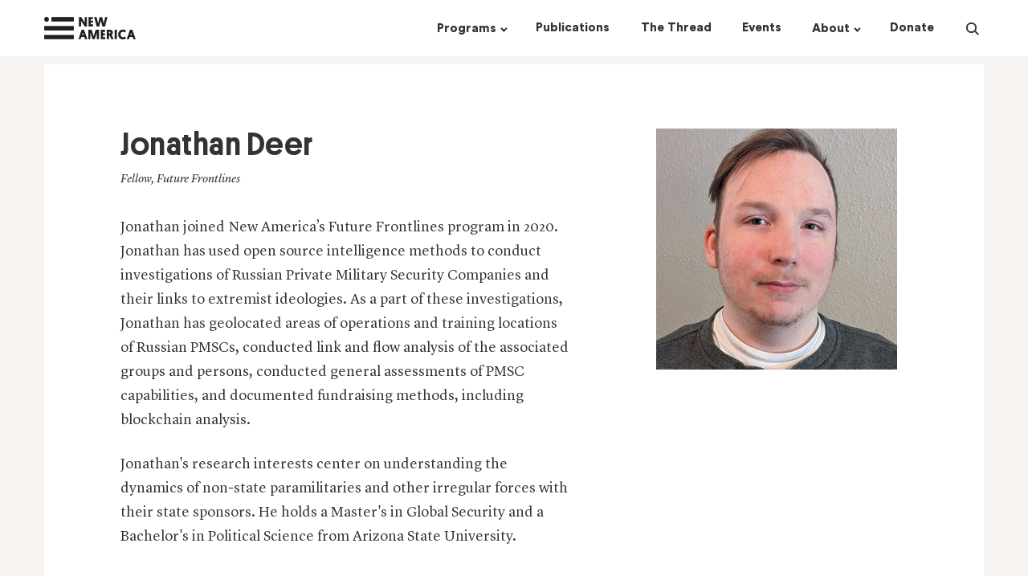

--- FILE ---
content_type: text/html; charset=utf-8
request_url: https://www.newamerica.org/our-people/jonathan-deer/
body_size: 9620
content:
     <!doctype html><!--[if lt IE 7]>      <html class="no-js lt-ie9 lt-ie8 lt-ie7"> <![endif]--><!--[if IE 7]>         <html class="no-js lt-ie9 lt-ie8"> <![endif]--><!--[if IE 8]>         <html class="no-js lt-ie9"> <![endif]--><!--[if gt IE 8]><!--><html class="no-js" lang="en"><!--<![endif]--><head><script>(function(w,d,s,l,i){w[l]=w[l]||[];w[l].push({'gtm.start':
  new Date().getTime(),event:'gtm.js'});var f=d.getElementsByTagName(s)[0],
  j=d.createElement(s),dl=l!='dataLayer'?'&l='+l:'';j.async=true;j.src=
  'https://www.googletagmanager.com/gtm.js?id='+i+dl;f.parentNode.insertBefore(j,f);
  })(window,document,'script','dataLayer','GTM-M4JVQ9Q');</script><meta charset="utf-8"/><meta http-equiv="X-UA-Compatible" content="IE=edge"/><meta name="viewport" content="width=device-width,initial-scale=1,maximum-scale=1,user-scalable=no"/><link rel="icon" type="image/png" href="https://d3fvh0lm0eshry.cloudfront.net/static/favicon.png"><link rel="shortcut icon" href="https://d3fvh0lm0eshry.cloudfront.net/static/favicon.ico" type="image/x-icon"><link rel="icon" href="https://d3fvh0lm0eshry.cloudfront.net/static/favicon.ico" type="image/x-icon"><meta property="og:site_name" content="New America"/><meta name="facebook-domain-verification" content="c4fr8x6czr25bt4ecip5z443p97jey"/><link rel="canonical" href="http://newamerica.org/our-people/jonathan-deer/"/><meta property="og:url" content="http://newamerica.org/our-people/jonathan-deer/"><meta name="twitter:url" content="http://newamerica.org/our-people/jonathan-deer/"><title>Jonathan Deer</title><meta property="og:title" content="Jonathan Deer"/><meta name="twitter:title" content="Jonathan Deer"/><meta name="description" content=""/><meta property="og:description" content=""/><meta name="twitter:description" content=""/> <meta property="og:image" content=""/><meta name="twitter:image" content=""/><meta name="twitter:card" content="summary_large_image"><meta name="twitter:site" content="@NewAmerica"> <link href="/static/css/newamericadotorg-9202d4457ed8fb3d341b.css" rel="stylesheet"><script>window.user = {};
    
    
    window.meta = {"programs": [{"id": 14, "name": "Better Life Lab", "former": false, "title": "Better Life Lab", "description": "We change narratives, highlight solutions, and shape equitable work and care policy so people, families and communities can thrive", "url": "/better-life-lab/", "logo": "", "slug": "better-life-lab", "subprograms": [{"id": 7635, "name": "The New America Care Report", "url": "/better-life-lab/care-index/", "title": "The New America Care Report", "slug": "care-index", "type": "Initiative"}, {"id": 24233, "name": "Better Life Lab Experiments", "url": "/better-life-lab/better-life-lab-experiments/", "title": "Better Life Lab Experiments", "slug": "better-life-lab-experiments", "type": "Initiative"}, {"id": 26783, "name": "Mission: Visible", "url": "/better-life-lab/mission-visible/", "title": "Mission: Visible", "slug": "mission-visible", "type": "Initiative"}, {"id": 33305, "name": "American Karoshi", "url": "/better-life-lab/american-karoshi/", "title": "American Karoshi", "slug": "american-karoshi", "type": "Initiative"}], "subscriptions": [{"title": "Better Life Lab Newsletters & Events", "checked_by_default": true, "mailing_list_segment_id": 32}, {"title": "Better Life Lab - Experiments", "checked_by_default": true, "mailing_list_segment_id": 35}], "nav_options": null}, {"id": 27231, "name": "Center on Education & Labor", "former": false, "title": "Center on Education & Labor", "description": "The Center on Education & Labor is dedicated to restoring the link between education and economic mobility by advancing policies that strengthen the key social institutions necessary to connect them.", "url": "/center-education-labor/", "logo": "", "slug": "center-education-labor", "subprograms": [{"id": 33013, "name": "Community Colleges", "url": "/center-education-labor/community-colleges/", "title": "Community Colleges", "slug": "community-colleges", "type": "Initiative"}, {"id": 33875, "name": "Future of Work and the Innovation Economy", "url": "/center-education-labor/future-of-work-the-innovation-economy/", "title": "Future of Work and the Innovation Economy", "slug": "future-of-work-the-innovation-economy", "type": "Initiative"}, {"id": 21737, "name": "Partnership to Advance Youth Apprenticeship", "url": "/center-education-labor/partnership-advance-youth-apprenticeship/", "title": "Partnership to Advance Youth Apprenticeship", "slug": "partnership-advance-youth-apprenticeship", "type": "Project"}, {"id": 34707, "name": "Student Parent Initiative", "url": "/higher-education/student-parent-initiative/", "title": "Student Parent Initiative", "slug": "student-parent-initiative", "type": "Project"}, {"id": 36287, "name": "Launch: Equitable and Accelerated Pathways for All", "url": "/center-education-labor/equitable-and-accelerated-pathways-for-all/", "title": "Launch: Equitable and Accelerated Pathways for All", "slug": "equitable-and-accelerated-pathways-for-all", "type": "Project"}], "subscriptions": [{"title": "Future of Work Bulletin", "checked_by_default": false, "mailing_list_segment_id": 16}, {"title": "PAYA Network Newsletter", "checked_by_default": false, "mailing_list_segment_id": 23}, {"title": "Ed & Labor Bulletin", "checked_by_default": false, "mailing_list_segment_id": 72}, {"title": "Education & Work Weekly Update", "checked_by_default": false, "mailing_list_segment_id": 150}], "nav_options": null}, {"id": 132, "name": "New America Fellows", "former": false, "title": "New America Fellows", "description": "New America\u2019s Fellows Program invests in thinkers\u2014journalists, scholars, filmmakers, and public policy analysts\u2014who generate big, bold ideas that have an impact and spark new conversations about the most pressing issues of our day.", "url": "/fellows/", "logo": "", "slug": "fellows", "subprograms": null, "subscriptions": [{"title": "The Fifth Draft Newsletter & Events", "checked_by_default": true, "mailing_list_segment_id": 42}, {"title": "Call for Applications", "checked_by_default": true, "mailing_list_segment_id": 40}], "nav_options": 1}, {"id": 21059, "name": "Future of Land and Housing", "former": false, "title": "Future of Land and Housing", "description": "New America\u2019s Future of Land and Housing program envisions\r\na country in which all people have an affordable, safe, and\r\nstable home.\r\n\r\nThrough our narrative change work, research and writing, convening, policy analysis, network building, piloting and collaboration with local leaders and civic innovators nationwide,\r\nwe shed light on underreported housing challenges and surface promising solutions.", "url": "/future-land-housing/", "logo": "", "slug": "future-land-housing", "subprograms": [{"id": 35780, "name": "Eviction Data Response Network", "url": "/future-land-housing/eviction-data-response-network/", "title": "Eviction Data Response Network", "slug": "eviction-data-response-network", "type": "Project"}, {"id": 31063, "name": "Foreclosure and Eviction Analysis Tool", "url": "/future-land-housing/feat/", "title": "Foreclosure and Eviction Analysis Tool", "slug": "feat", "type": "Project"}, {"id": 37070, "name": "Great Lakes Resilient Receiving Cities Network", "url": "/future-land-housing/great-lakes-resilient-receiving-cities-network/", "title": "Great Lakes Resilient Receiving Cities Network", "slug": "great-lakes-resilient-receiving-cities-network", "type": "Project"}], "subscriptions": [{"title": "Future of Land and Housing - The Rooftop", "checked_by_default": true, "mailing_list_segment_id": 162}, {"title": "Future of Land and Housing Newsletters & Events", "checked_by_default": true, "mailing_list_segment_id": 17}], "nav_options": null}, {"id": 78, "name": "Future Security", "former": false, "title": "Future Security", "description": "Future Security is a partnership between New America and Arizona State University. It reconceptualizes U.S. security policy towards a holistic engagement with current and future challenges including domestic terrorism, armed drones, climate change, pandemics, rising authoritarianism, and new and emerging technologies.", "url": "/future-security/", "logo": "", "slug": "future-security", "subprograms": [{"id": 142, "name": "ASU / New America Future Security Forum", "url": "/future-security/future-war/", "title": "ASU / New America Future Security Forum", "slug": "future-war", "type": "Initiative"}, {"id": 20147, "name": "Data Projects", "url": "/future-security/data/", "title": "Data Projects", "slug": "data", "type": "Project"}, {"id": 20148, "name": "Terrorism in America after 9/11", "url": "/in-depth/terrorism-in-america/", "title": "Terrorism in America after 9/11", "slug": "terrorism-america-after-911", "type": "Project"}, {"id": 22094, "name": "Future of Proxy Warfare", "url": "/future-security/future-proxy-warfare/", "title": "Future of Proxy Warfare", "slug": "future-proxy-warfare", "type": "Initiative"}, {"id": 28694, "name": "Cyber Citizenship Initiative", "url": "/education-policy/cyber-citizenship-initiative/", "title": "Cyber Citizenship Initiative", "slug": "cyber-citizenship-initiative", "type": "Project"}, {"id": 31712, "name": "#ShareTheMicInCyber Fellowship", "url": "/future-security/stmic-fellowship/", "title": "#ShareTheMicInCyber Fellowship", "slug": "stmic-fellowship", "type": "Initiative"}, {"id": 33139, "name": "Planetary Politics", "url": "/planetary-politics/", "title": "Planetary Politics", "slug": "planetary-politics", "type": "Project"}, {"id": 36662, "name": "Future Security Scenarios Lab", "url": "/future-security/future-security-scenarios-lab/", "title": "Future Security Scenarios Lab", "slug": "future-security-scenarios-lab", "type": "Initiative"}], "subscriptions": [{"title": "Future Security Newsletters & Events", "checked_by_default": true, "mailing_list_segment_id": 87}], "nav_options": null}, {"id": 87, "name": "Open Technology Institute", "former": false, "title": "Open Technology Institute", "description": "OTI works at the intersection of technology and policy to ensure that every community has equitable access to digital technology and its benefits. We promote universal access to communications technologies that are both open and secure, using a multidisciplinary approach that brings together advocates, researchers, organizers, and innovators.", "url": "/oti/", "logo": "", "slug": "oti", "subprograms": [{"id": 124, "name": "Wireless Future", "url": "/oti/wireless-future-project/", "title": "Wireless Future", "slug": "wireless-future-project", "type": "Initiative"}, {"id": 135, "name": "Measurement Lab", "url": "/oti/measurement-lab/", "title": "Measurement Lab", "slug": "measurement-lab", "type": "Former"}, {"id": 17750, "name": "TechCongress", "url": "/oti/techcongress/", "title": "TechCongress", "slug": "techcongress", "type": "Former"}], "subscriptions": [{"title": "OTI Newsletters & Events", "checked_by_default": true, "mailing_list_segment_id": 18}], "nav_options": null}, {"id": 96, "name": "Political Reform", "former": false, "title": "Political Reform", "description": "The Political Reform program seeks to develop new strategies and innovations to repair the dysfunction of government, restore civic trust, and realize the potential of American democracy.", "url": "/political-reform/", "logo": "", "slug": "political-reform", "subprograms": [{"id": 7474, "name": "New Models of Policy Change", "url": "/political-reform/new-models-policy-change/", "title": "New Models of Policy Change", "slug": "new-models-policy-change", "type": "Initiative"}, {"id": 7475, "name": "Congressional Capacity Project", "url": "/political-reform/congressional-capacity-project/", "title": "Congressional Capacity Project", "slug": "congressional-capacity-project", "type": "Initiative"}, {"id": 13412, "name": "Co-Governance Project", "url": "/political-reform/co-governance-project/", "title": "Co-Governance Project", "slug": "co-governance-project", "type": "Initiative"}, {"id": 27046, "name": "Electoral Reform Research Group", "url": "/political-reform/errg/", "title": "Electoral Reform Research Group", "slug": "errg", "type": "Initiative"}], "subscriptions": [{"title": "Political Reform Program Newsletters & Events", "checked_by_default": true, "mailing_list_segment_id": 30}], "nav_options": null}, {"id": 13668, "name": "New America Chicago", "former": false, "title": "New America Chicago", "description": "New America Chicago is a nonpartisan policy innovation lab based at The Chicago Community Trust. We convene community members, thought leaders, and policymakers committed to finding practical solutions to community challenges, particularly those related to racial inequity, work, and income.", "url": "/chicago/", "logo": "", "slug": "chicago", "subprograms": [{"id": 29994, "name": "WeProsper", "url": "/chicago/weprosper/", "title": "WeProsper", "slug": "weprosper", "type": "Initiative"}, {"id": 30244, "name": "Get My Payment Illinois Coalition", "url": "/chicago/get-my-payment-illinois-coalition/", "title": "Get My Payment Illinois Coalition", "slug": "get-my-payment-illinois-coalition", "type": "Initiative"}, {"id": 31567, "name": "CivicSpace", "url": "/chicago/civicspace/", "title": "CivicSpace", "slug": "civicspace", "type": "Initiative"}], "subscriptions": [{"title": "New America Chicago Newsletters & Events", "checked_by_default": true, "mailing_list_segment_id": 26}], "nav_options": null}, {"id": 19624, "name": "New America Local", "former": false, "title": "New America Local", "description": "New America Local empowers, engages, and connects our partners, providing thought leadership and implementation assistance on issues of economic equity. We engage the experiences and expertise of people on the ground, particularly those who frequently go unheard.", "url": "/local/", "logo": "", "slug": "local", "subprograms": [{"id": 23555, "name": "Our Towns", "url": "/local/our-towns/", "title": "Our Towns", "slug": "our-towns", "type": "Initiative"}], "subscriptions": null, "nav_options": null}, {"id": 27131, "name": "New Practice Lab", "former": false, "title": "New Practice Lab", "description": "The New Practice Lab works to improve family economic security and wellbeing\u2014through the way social policy is designed and delivered. We believe good policy design focuses on families\u2019 lived experience and prioritizes making a difference in people\u2019s daily lives.", "url": "/new-practice-lab/", "logo": "", "slug": "new-practice-lab", "subprograms": null, "subscriptions": [{"title": "New Practice Lab Newsletter & Events", "checked_by_default": true, "mailing_list_segment_id": 6}], "nav_options": null}, {"id": 30026, "name": "Future Frontlines", "former": false, "title": "Future Frontlines", "description": "New America\u2019s Future Frontlines program is a public interest intelligence service that works to support next generation security for democratic resilience", "url": "/future-frontlines/", "logo": "", "slug": "future-frontlines", "subprograms": [{"id": 30364, "name": "The Afghanistan Observatory", "url": "/future-frontlines/the-afghanistan-observatory/", "title": "The Afghanistan Observatory", "slug": "the-afghanistan-observatory", "type": "Initiative"}, {"id": 30648, "name": "January 6 Research Network", "url": "/future-frontlines/january-6-research-network/", "title": "January 6 Research Network", "slug": "january-6-research-network", "type": "Initiative"}, {"id": 32638, "name": "Uncovering the Wagner Group", "url": "/future-frontlines/uncovering-the-wagner-group/", "title": "Uncovering the Wagner Group", "slug": "uncovering-the-wagner-group", "type": "Initiative"}], "subscriptions": [{"title": "Future Frontlines Newsletters & Events", "checked_by_default": true, "mailing_list_segment_id": 24}], "nav_options": null}, {"id": 31951, "name": "Planetary Politics", "former": false, "title": "Planetary Politics", "description": "New America\u2019s Planetary Politics initiative is a call to action for reimagining a more inclusive, equitable, and sustainable global order. As our world becomes hotter, wetter, and more complex, the time to build new global institutions attuned to today\u2019s environment\u2014in preparation for tomorrow\u2014is now.", "url": "/planetary-politics/", "logo": "", "slug": "planetary-politics", "subprograms": [{"id": 33266, "name": "Meaning of Security", "url": "/planetary-politics/meaning-of-security/", "title": "Meaning of Security", "slug": "meaning-of-security", "type": "Initiative"}, {"id": 34117, "name": "Digital Futures", "url": "/planetary-politics/digital-futures-task-force/", "title": "Digital Futures", "slug": "digital-futures-task-force", "type": "Initiative"}, {"id": 34118, "name": "Power Reimagined", "url": "/planetary-politics/power-reimagined/", "title": "Power Reimagined", "slug": "power-reimagined", "type": "Initiative"}, {"id": 33186, "name": "Future of Institutions", "url": "/planetary-politics/future-of-institutions/", "title": "Future of Institutions", "slug": "future-of-institutions", "type": "Initiative"}, {"id": 36295, "name": "Fellowship Initiative", "url": "/planetary-politics/fellowship-initiative/", "title": "Fellowship Initiative", "slug": "fellowship-initiative", "type": "Initiative"}, {"id": 36303, "name": "Geostrategic Competition", "url": "/planetary-politics/geostrategic-competition/", "title": "Geostrategic Competition", "slug": "geostrategic-competition", "type": "Initiative"}], "subscriptions": [{"title": "Planetary Politics Newsletter & Events", "checked_by_default": true, "mailing_list_segment_id": 31}], "nav_options": null}, {"id": 32788, "name": "Us@250 Initiative", "former": false, "title": "Us@250 Initiative", "description": "As the nation prepares to mark its 250th anniversary, New America\u2019s Us@250 initiative seeks to reimagine the American narrative with a focus on three themes: pride in the nation\u2019s progress, reckoning with historical and contemporary wrongs, and aspiration for a better future.", "url": "/us250-initiative/", "logo": "", "slug": "us250-initiative", "subprograms": null, "subscriptions": [{"title": "Us@250 Newsletter & Events", "checked_by_default": true, "mailing_list_segment_id": 50}], "nav_options": null}, {"id": 34142, "name": "Early & Elementary Education", "former": false, "title": "Early & Elementary Education", "description": "The Early & Elementary Education Policy team works to help ensure that all children have access to a system of high-quality early learning opportunities from birth through third grade that prepare them to succeed in school and in life.", "url": "/early-elementary-education/", "logo": "", "slug": "early-elementary-education", "subprograms": null, "subscriptions": [{"title": "Early & Elementary Education Newsletter & Events", "checked_by_default": true, "mailing_list_segment_id": 12}], "nav_options": null}, {"id": 34232, "name": "Higher Education", "former": false, "title": "Higher Education", "description": "We are researchers, writers, and advocates from diverse backgrounds who shed light on the thorniest issues in higher education and develop student-centered federal policy recommendations", "url": "/higher-education/", "logo": "", "slug": "higher-education", "subprograms": [{"id": 28870, "name": "HigherEd Public Opinion Hub", "url": "/higher-education/highered-public-opinion-hub/", "title": "HigherEd Public Opinion Hub", "slug": "highered-public-opinion-hub-project", "type": "Project"}, {"id": 34678, "name": "Student Parent Initiative", "url": "/higher-education/student-parent-initiative/", "title": "Student Parent Initiative", "slug": "student-parent-initiative", "type": "Initiative"}], "subscriptions": [{"title": "Public Insight - Higher Education Public Opinion Newsletter", "checked_by_default": false, "mailing_list_segment_id": 15}, {"title": "Education & Work Weekly Update", "checked_by_default": false, "mailing_list_segment_id": 150}], "nav_options": null}, {"id": 34150, "name": "PreK-12 Education", "former": false, "title": "PreK-12 Education", "description": "The PreK-12 initiative works to ensure that all children attending public elementary and secondary schools have access to and receive high-quality educational experiences, with a particular emphasis on improving equity and outcomes for traditionally underserved students.", "url": "/prek-12-education/", "logo": "", "slug": "prek-12-education", "subprograms": [{"id": 21702, "name": "Learning Sciences Exchange (LSX)", "url": "/prek-12-education/learning-sciences-exchange-lsx/", "title": "Learning Sciences Exchange (LSX)", "slug": "learning-sciences-exchange-lsx", "type": "Project"}, {"id": 26775, "name": "Grow Your Own Educators", "url": "/prek-12-education/grow-your-own-educators/", "title": "Grow Your Own Educators", "slug": "grow-your-own-educators", "type": "Project"}, {"id": 32236, "name": "Educators", "url": "/prek-12-education/educators/", "title": "Educators", "slug": "educators", "type": "Project"}, {"id": 7471, "name": "English Learners", "url": "/prek-12-education/english-learners/", "title": "English Learners", "slug": "english-learners", "type": "Initiative"}, {"id": 34318, "name": "Education Funding Equity", "url": "/prek-12-education/education-funding-equity/", "title": "Education Funding Equity", "slug": "education-funding-equity", "type": "Initiative"}], "subscriptions": [{"title": "English Learner", "checked_by_default": false, "mailing_list_segment_id": 69}, {"title": "The Exchange: A Quarterly Newsletter from the Learning Sciences Exchange", "checked_by_default": false, "mailing_list_segment_id": 13}, {"title": "Educator Digest", "checked_by_default": false, "mailing_list_segment_id": 89}, {"title": "Education & Work Weekly Update", "checked_by_default": false, "mailing_list_segment_id": 150}], "nav_options": null}, {"id": 34222, "name": "Teaching, Learning & Tech", "former": false, "title": "Teaching, Learning & Tech", "description": "Teaching, Learning, and Tech is committed to advancing policies and practices that support educators and other professionals use of technology in promoting systems of meaningful learning for all young people across in-school and out-of-school time settings.", "url": "/teaching-learning-tech/", "logo": "", "slug": "teaching-learning-tech", "subprograms": null, "subscriptions": [{"title": "The Exchange: LSX Newsletter & Events", "checked_by_default": true, "mailing_list_segment_id": 13}], "nav_options": null}], "content_types": [{"name": "Press Release", "api_name": "pressrelease", "title": "Press Releases", "slug": "press-releases", "url": "/press-releases/"}, {"name": "Article/Op-Ed", "api_name": "article", "title": "Articles", "slug": "articles", "url": "/articles/"}, {"name": "Blog Post", "api_name": "blogpost", "title": "Blog Posts", "slug": "blogs", "url": "/blogs/"}, {"name": "Book", "api_name": "book", "title": "Books", "slug": "books", "url": "/books/"}, {"name": "In The News Piece", "api_name": "quoted", "title": "In The News", "slug": "in-the-news", "url": "/in-the-news/"}, {"name": "Podcast", "api_name": "podcast", "title": "Podcasts", "slug": "podcasts", "url": "/podcasts/"}, {"name": "Report", "api_name": "report", "title": "Reports", "slug": "reports", "url": "/reports/"}, {"name": "Article In The Thread", "api_name": "threadarticle", "title": "Articles in The Thread", "slug": "articles-in-the-thread", "url": "/articles-in-the-thread/"}, {"name": "Brief", "api_name": "brief", "title": "Briefs", "slug": "briefs", "url": "/briefs/"}], "about_pages": [{"title": "Our Story", "url": "/our-story/"}, {"title": "Our People", "url": "/our-people/"}, {"title": "Our Funding", "url": "/our-funding/"}, {"title": "Press Room", "url": "/press-room/"}, {"title": "Jobs & Fellowships", "url": "/jobs/"}], "home_subscriptions": [{"title": "The Thread", "checked_by_default": false, "mailing_list_segment_id": 119}]};
    var newamericadotorg = null;</script><script>(function browserSupport() {
        var modernBrowser = (
          window.Promise &&
          window.fetch &&
          window.Symbol &&
          window.URL &&
          window.URLSearchParams
        );
        if (!modernBrowser) {
          var scriptElement = document.createElement('script');
          scriptElement.async = false;
          scriptElement.src = "/static/js/polyfills-9202d4457ed8fb3d341b.js";
          document.head.appendChild(scriptElement);
        }
      }())</script>  </head><body class="bg-beige personpage " id="na-home"><noscript><iframe src="https://www.googletagmanager.com/ns.html?id=GTM-M4JVQ9Q" height="0" width="0" style="display:none;visibility:hidden"></iframe></noscript>  <a class="skip-link" href="#mainContent">Skip to main content</a>  
<!-- 86400 header  -->
<header class="header scroll-target " data-scroll-offset="125">
  <div class="header__wrapper ">
    <div class="container">
    <div class="row no-gutters">
      <div class="header__logo-wrapper col-lg-2 col-11">
        <a href="/">
          <div class="sr-only">New America</div>
          <div class="header__logo logo"></div>
        </a>
      </div>
      <nav class="header__nav col-md-10">
        <!-- floated right, so this is in opposite order -->
<div class="header__nav__search">
  <div class="header__nav__search__input">
    <div class="input">
      <form action="/search/?query=value" method="get" class="header__nav__search__form">
        <input type="text" autocomplete="off" name="query" id="search-input" placeholder="Search" />
        <input type="submit" value="Search" class="header__nav__search__submit button--text"/>
      </form>
    </div>
  </div>
  <button class="header__nav__search__icon">
    <div class="sr-only">Search</div>
    <div class="search-icon">
  <span class="glass"></span>
  <span class="handle"></span>
</div>

  </button>
</div>

        <div class="header__nav__dropdowns-wrapper">
  <div class="header__nav__dropdown">
    <button class="header__nav__dropdown__header drop">
      <h4 class="link inline"><span><u>Programs</u></span></h4>
    </button>
    <div class="header__nav__dropdown__list-wrapper programs-dropdown">
      


<div class="programs-dropdown-wrapper container">
<div class="row">
  <div class="col-12">
    <h4 class="link column-heading margin-0">
      <a href="/programs/"><u>Programs &mdash;</u></a>
    </h4>
    <div class="row margin-top-25">
    
      <div class="header__nav__dropdown__list col-3">
        
        <div class="header__nav__dropdown__list__item">
          <h6 class="link margin-0">
            <a href="/better-life-lab/">
              <u>Better Life Lab</u>
            </a>
          </h6>
        </div>
        
        <div class="header__nav__dropdown__list__item">
          <h6 class="link margin-0">
            <a href="/center-education-labor/">
              <u>Center on Education &amp; Labor</u>
            </a>
          </h6>
        </div>
        
        <div class="header__nav__dropdown__list__item">
          <h6 class="link margin-0">
            <a href="/early-elementary-education/">
              <u>Early &amp; Elementary Education</u>
            </a>
          </h6>
        </div>
        
        <div class="header__nav__dropdown__list__item">
          <h6 class="link margin-0">
            <a href="/future-frontlines/">
              <u>Future Frontlines</u>
            </a>
          </h6>
        </div>
        
      </div>
    
      <div class="header__nav__dropdown__list col-3">
        
        <div class="header__nav__dropdown__list__item">
          <h6 class="link margin-0">
            <a href="/future-land-housing/">
              <u>Future of Land and Housing</u>
            </a>
          </h6>
        </div>
        
        <div class="header__nav__dropdown__list__item">
          <h6 class="link margin-0">
            <a href="/future-security/">
              <u>Future Security</u>
            </a>
          </h6>
        </div>
        
        <div class="header__nav__dropdown__list__item">
          <h6 class="link margin-0">
            <a href="/higher-education/">
              <u>Higher Education</u>
            </a>
          </h6>
        </div>
        
        <div class="header__nav__dropdown__list__item">
          <h6 class="link margin-0">
            <a href="/chicago/">
              <u>New America Chicago</u>
            </a>
          </h6>
        </div>
        
      </div>
    
      <div class="header__nav__dropdown__list col-3">
        
        <div class="header__nav__dropdown__list__item">
          <h6 class="link margin-0">
            <a href="/fellows/">
              <u>New America Fellows</u>
            </a>
          </h6>
        </div>
        
        <div class="header__nav__dropdown__list__item">
          <h6 class="link margin-0">
            <a href="/new-practice-lab/">
              <u>New Practice Lab</u>
            </a>
          </h6>
        </div>
        
        <div class="header__nav__dropdown__list__item">
          <h6 class="link margin-0">
            <a href="/oti/">
              <u>Open Technology Institute</u>
            </a>
          </h6>
        </div>
        
        <div class="header__nav__dropdown__list__item">
          <h6 class="link margin-0">
            <a href="/planetary-politics/">
              <u>Planetary Politics</u>
            </a>
          </h6>
        </div>
        
      </div>
    
      <div class="header__nav__dropdown__list col-3">
        
        <div class="header__nav__dropdown__list__item">
          <h6 class="link margin-0">
            <a href="/political-reform/">
              <u>Political Reform</u>
            </a>
          </h6>
        </div>
        
        <div class="header__nav__dropdown__list__item">
          <h6 class="link margin-0">
            <a href="/prek-12-education/">
              <u>PreK-12 Education</u>
            </a>
          </h6>
        </div>
        
        <div class="header__nav__dropdown__list__item">
          <h6 class="link margin-0">
            <a href="/teaching-learning-tech/">
              <u>Teaching, Learning &amp; Tech</u>
            </a>
          </h6>
        </div>
        
        <div class="header__nav__dropdown__list__item">
          <h6 class="link margin-0">
            <a href="/us250-initiative/">
              <u>Us@250 Initiative</u>
            </a>
          </h6>
        </div>
        
      </div>
    
    </div>
  </div>
</div>
</div>

    </div>
  </div>
  <div class="header__nav__dropdown">
    <a href="/publications/" class="header__nav__dropdown__header no-drop">
      <h4 class="link inline"><span><u>Publications</u></span></h4>
    </a>
  </div>
  <div class="header__nav__dropdown">
    <a href="/the-thread/" class="header__nav__dropdown__header no-drop">
      <h4 class="link inline"><span><u>The Thread</u></span></h4>
    </a>
  </div>
  <div class="header__nav__dropdown">
    <a href="/events/" class="header__nav__dropdown__header no-drop">
      <h4 class="link inline"><span><u>Events</u></span></h4>
    </a>
  </div>
  <div class="header__nav__dropdown">
    <button class="header__nav__dropdown__header drop">
      <h4 class="link inline"><span><u>About</u></span></h4>
    </button>
    <div class="header__nav__dropdown__list-wrapper about-dropdown">
      



<div class="about-dropdown-wrapper container">
<div class="row">
  <div class="col-8">
    <div class="about-text">
      <h4 class="inline link column-heading">
        <a href="/our-funding/donate/"><u>Support New America &mdash;</u></a>
      </h4>
      <h6 class="margin-top-25 margin-bottom-15">We are dedicated to renewing the promise of America by continuing the quest to realize our nation's highest ideals, honestly confronting the challenges caused by rapid technological and social change, and seizing the opportunities those changes create.</h6>
    </div>
  </div>
  <div class="col-4">
    <h4 class="inline link column-heading">
      <a href="/our-story/"><u>About &mdash;</u></a>
    </h4>
    <div class="row margin-top-25">
    
      <div class="col-xl-5 col-lg-6">
        
          <div class="header-dropdown-links__link">
            <h6 class="link margin-top-0 margin-bottom-15">
              <a href="/our-story/">
                Our Story
              </a>
            </h6>
          </div>
        
          <div class="header-dropdown-links__link">
            <h6 class="link margin-top-0 margin-bottom-15">
              <a href="/our-people/">
                Our People
              </a>
            </h6>
          </div>
        
          <div class="header-dropdown-links__link">
            <h6 class="link margin-top-0 margin-bottom-15">
              <a href="/our-funding/">
                Our Funding
              </a>
            </h6>
          </div>
        
      </div>
    
      <div class="col-xl-5 col-lg-6">
        
          <div class="header-dropdown-links__link">
            <h6 class="link margin-top-0 margin-bottom-15">
              <a href="/press-room/">
                Press Room
              </a>
            </h6>
          </div>
        
          <div class="header-dropdown-links__link">
            <h6 class="link margin-top-0 margin-bottom-15">
              <a href="/jobs/">
                Jobs &amp; Fellowships
              </a>
            </h6>
          </div>
        
      </div>
    
    </div>
  </div>

</div>
</div>

    </div>
  </div>
  <div class="header__nav__dropdown">
    <a href="/our-funding/donate/" class="header__nav__dropdown__header no-drop">
      <h4 class="link inline"><span><u>Donate</u></span></h4>
    </a>
  </div>
</div>

      </nav>
    </div>
  </div>
  <div id="mobile-menu__wrapper">
    <button class="mobile-menu-icon" id="mobile-menu-toggle">
  <span></span>
  <span></span>
  <span></span>
</button>

    <div id="na-react__mobile-menu" data-replace-this="true"></div>
  </div>
  <div class="header__loading">
    <div></div>
  </div>
  </div>

  
</header>
 <div id="mainContent">
<main class="person container">
  <div class="person__card card">
    <div class="container--1080">
      <div class="row gutter-20">
        <div class="push-lg-8 col-lg-4">
          
            
            
            <a class="person-heading__image__link-wrapper" href="https://d1y8sb8igg2f8e.cloudfront.net/images/PXL_20220125_201847097.MP2.original.jpg">
              <img src="https://d1y8sb8igg2f8e.cloudfront.net/images/PXL_20220125_201847097.MP2.2e16d0ba.fill-300x300.jpg" alt=""></a>
            </a>
          
          
        </div>
        <div class="person__text pull-lg-4 col-lg-7">
          <h1 class="person__text__heading margin-top-0 margin-bottom-15">Jonathan Deer</h1>
          
              <h6 class="person__text__position caption margin-top-0 margin-bottom-15">Fellow, Future Frontlines</h6>
          
          
          
          <div class="post-body person__text__body margin-top-35">
            <div class="rich-text"><p data-block-key="km62h">Jonathan joined New America’s Future Frontlines program in 2020. Jonathan has used open source intelligence methods to conduct investigations of Russian Private Military Security Companies and their links to extremist ideologies. As a part of these investigations, Jonathan has geolocated areas of operations and training locations of Russian PMSCs, conducted link and flow analysis of the associated groups and persons, conducted general assessments of PMSC capabilities, and documented fundraising methods, including blockchain analysis.  </p><p data-block-key="a59mf">Jonathan&#x27;s research interests center on understanding the dynamics of non-state paramilitaries and other irregular forces with their state sponsors. He holds a Master&#x27;s in Global Security and a Bachelor&#x27;s in Political Science from Arizona State University.</p></div>
          </div>
        </div>
      </div>
    </div>
  </div>
  
  <div id="na-react__person-publications" data-author-id="30891"></div>
</main>
</div> <footer class="footer mobile container--full-width">
	<section class='footer__wrapper container--wide'>
		<h2 class="centered margin-top-15 margin-bottom-15px">New America</h2>
		<div class="footer__content">
      <ul class="footer-mobile__content-list">
        <li><a href="/our-story/"><h6 class="inline">Our Story</h6></a></li>
        <li><a href="/publications/"><h6 class="inline">Publications</h6></a></li>
        <li><a href="/programs/"><h6 class="inline">Programs</h6></a></li>
        <li><a href="/events/"><h6 class="inline">Events</h6></a></li>
        <li><a href="/our-people/"><h6 class="inline">Our People</h6></a></li>
        <li><a href="/jobs/"><h6 class="inline">Jobs & Fellowships</h6></a></li>
        <li><a href="/press/"><h6 class="inline">Press</h6></a></li>
        <li><a href="/contact-us/"><h6 class="inline">Contact Us</h6></a></li>
      </ul>
		</div>
    <div class="charity-seals" style="margin-top: 25px;">
      <a class="charity-img" href="https://app.candid.org/profile/7781756" target="_blank"> 
          <img src="https://widgets.guidestar.org/prod/v1/pdp/transparency-seal/7781756/svg" />
      </a>
      <a class="charity-img" href="https://www.charitynavigator.org/ein/522096845" target="_blank"> 
          <img src="https://d1y8sb8igg2f8e.cloudfront.net/images/charity-nav.original.png" />
      </a>
  </div>
	</section>
</footer>
 <footer class="footer desktop container--full-width">
    <div class="container">
        <div class="row">
            <div class="col-3">
                <h2 class="margin-top-0 margin-bottom-15">New America</h2>
                <h6 class="margin-top-0 margin-bottom-25">740 15th Street NW, Suite 900<br />Washington, DC 20005</h6>
                <div class="footer__social margin-bottom-25">
                    <a href="https://www.instagram.com/newamericaorg/" target="_blank" rel="noopener noreferrer"
                        ><i class="fa fa-brands fa-instagram circle"></i
                    ></a>
                    <a
                        href="https://www.linkedin.com/company/new-america-foundation"
                        target="_blank"
                        rel="noopener noreferrer"
                        ><i class="fa fa-brands fa-linkedin circle"></i
                    ></a>
                    <a href="https://twitter.com/NewAmerica" target="_blank" rel="noopener noreferrer"
                        ><i class="fa fa-brands fa-x-twitter circle"></i
                    ></a>
                    <a href="https://www.facebook.com/NewAmerica" target="_blank" rel="noopener noreferrer"
                        ><i class="fa fa-brands fa-facebook circle"></i
                    ></a>
                    <a href="https://youtube.com/@NewamericaOrgideas" target="_blank" rel="noopener noreferrer"
                        ><i class="fa fa-brands fa-youtube circle"></i
                    ></a>
                    <a
                        href="https://bsky.app/profile/did:plc:kwwyqxm26vc4lfgnqwjep5da"
                        target="_blank"
                        rel="noopener noreferrer"
                        ><i class="fa fa-brands fa-bluesky circle"></i
                    ></a>
                </div>
            </div>
            <div class="col-3 charity-seals">
                <a class="charity-img" href="https://app.candid.org/profile/7781756" target="_blank"> 
                    <img src="https://widgets.guidestar.org/prod/v1/pdp/transparency-seal/7781756/svg" />
                </a>
                <a class="charity-img" href="https://www.charitynavigator.org/ein/522096845" target="_blank"> 
                    <img src="https://d1y8sb8igg2f8e.cloudfront.net/images/charity-nav.original.png" />
                </a>
            </div>
            <div class="col-6">
                <div class="row">
                    <div class="col-4">
                        <h6 class="link margin-top-0 margin-bottom-25">
                            <a href="/programs"><u>Programs</u></a>
                        </h6>
                        <h6 class="link margin-top-0 margin-bottom-25">
                            <a href="/events"><u>Events</u></a>
                        </h6>
                        <h6 class="link margin-top-0 margin-bottom-25">
                            <a href="/publications"><u>Publications</u></a>
                        </h6>
                        <h6 class="link margin-top-0 margin-bottom-25">
                            <a href="/subscribe"><u>Subscribe</u></a>
                        </h6>
                        <h6 class="link margin-top-0 margin-bottom-0">
                            <a href="/creative-commons"><u>Creative Commons</u></a>
                        </h6>
                    </div>
                    <div class="col-4">
                        <h6 class="link margin-top-0 margin-bottom-25">
                            <a href="/our-story"><u>Mission</u></a>
                        </h6>
                        <h6 class="link margin-top-0 margin-bottom-25">
                            <a href="/our-people"><u>People</u></a>
                        </h6>
                        <h6 class="link margin-top-0 margin-bottom-25">
                            <a href="/our-funding"><u>Funding</u></a>
                        </h6>
                        <h6 class="link margin-top-0 margin-bottom-0">
                            <a href="/policies-and-procedures/"><u>Policies & Procedures</u></a>
                        </h6>
                    </div>
                    <div class="col-4">
                        <h6 class="block link margin-top-0 margin-bottom-25">
                            <a href="/contact"><u>Contact</u></a>
                        </h6>
                        <h6 class="link margin-top-0 margin-bottom-25">
                            <a href="/jobs"><u>Jobs & Fellowships</u></a>
                        </h6>
                        <h6 class="link margin-top-0 margin-bottom-25">
                            <a href="/press-room"><u>Press</u></a>
                        </h6>
                        <h6 class="link margin-top-0 margin-bottom-0">
                            <a href="/our-funding/donate"><u>Donate</u></a>
                        </h6>
                    </div>
                </div>
            </div>
        </div>
    </div>
</footer>
  <div id="na-react__cookies-notification"></div><script src="/static/js/152-9202d4457ed8fb3d341b.js"></script><script src="/static/js/newamericadotorg-9202d4457ed8fb3d341b.js"></script>  <script src="https://na-graphics.s3.us-west-2.amazonaws.com/heightListener.js"></script><script>!function(e,t,n,s,u,a){e.twq||(s=e.twq=function(){s.exe?s.exe.apply(s,arguments):s.queue.push(arguments);
  },s.version='1.1',s.queue=[],u=t.createElement(n),u.async=!0,u.src='//static.ads-twitter.com/uwt.js',
  a=t.getElementsByTagName(n)[0],a.parentNode.insertBefore(u,a))}(window,document,'script');
  // Insert Twitter Pixel ID and Standard Event data below
  twq('init','o1f8c');
  twq('track','PageView');</script></body></html>

--- FILE ---
content_type: text/css; charset="utf-8"
request_url: https://www.newamerica.org/static/css/na-home-components-9202d4457ed8fb3d341b.css
body_size: 664
content:
.home__panel__our-people{min-height:60vh;padding-bottom:115px}.horizontal-nav.active .horizontal-nav__link:not(.active):not(:hover){color:rgba(51,51,51,.3)}.horizontal-nav .slick-list{width:100%}.horizontal-nav .slick-arrow{height:100%;position:absolute;width:15px}.horizontal-nav .slick-arrow.slick-disabled{display:none!important}.horizontal-nav .slick-arrow:after{border-right:1px solid #333;border-top:1px solid #333;content:"";display:block;height:5px;position:relative;top:50%;-webkit-transform:rotate(45deg);-moz-transform:rotate(45deg);-o-transform:rotate(45deg);transform:rotate(45deg);width:5px}.horizontal-nav .slick-prev{left:-15px;top:-2px}.horizontal-nav .slick-prev:after{right:0;-webkit-transform:rotate(-135deg);-moz-transform:rotate(-135deg);-o-transform:rotate(-135deg);transform:rotate(-135deg)}.horizontal-nav .slick-next{right:-15px;top:-2px}.horizontal-nav .slick-next:after{left:calc(100% - 5px)}.slick-slider{-webkit-touch-callout:none;-webkit-tap-highlight-color:rgba(0,0,0,0);box-sizing:border-box;-ms-touch-action:pan-y;touch-action:pan-y;-webkit-user-select:none;-moz-user-select:none;-ms-user-select:none;user-select:none;-khtml-user-select:none}.slick-list,.slick-slider{display:block;position:relative}.slick-list{margin:0;overflow:hidden;padding:0}.slick-list:focus{outline:none}.slick-list.dragging{cursor:pointer;cursor:hand}.slick-slider .slick-list,.slick-slider .slick-track{-webkit-transform:translateZ(0);-moz-transform:translateZ(0);-ms-transform:translateZ(0);-o-transform:translateZ(0);transform:translateZ(0)}.slick-track{display:block;left:0;margin-left:auto;margin-right:auto;position:relative;top:0}.slick-track:after,.slick-track:before{content:"";display:table}.slick-track:after{clear:both}.slick-loading .slick-track{visibility:hidden}.slick-slide{display:none;float:left;height:100%;min-height:1px}[dir=rtl] .slick-slide{float:right}.slick-slide img{display:block}.slick-slide.slick-loading img{display:none}.slick-slide.dragging img{pointer-events:none}.slick-initialized .slick-slide{display:block}.slick-loading .slick-slide{visibility:hidden}.slick-vertical .slick-slide{border:1px solid transparent;display:block;height:auto}.slick-arrow.slick-hidden{display:none}.slick-slider{white-space:nowrap}.slick-arrow,.slick-list{display:inline-block!important;vertical-align:middle}.slick-list{white-space:normal;width:80%}.slick-arrow{width:10%}.slick-arrow.slick-prev{text-align:right}.person-publications-list{padding:75px 0}.program__publications__list-col{min-height:calc(100vh - 100px);padding-left:0!important;padding-right:0!important}@media(min-width:992px){.program__publications__list-col{padding-left:22.5px!important}}.program__publications__list-col .card.list:first-child{margin-top:0}.program__publications-list-load-more{text-align:right}.program__publications-list-load-more .is-fetching .load-more-label{opacity:0}.program__publications__filter-col{background:#f7f4f2;max-height:0;overflow:hidden;padding-left:0!important;padding-right:0!important;-webkit-transition:max-height 1s ease;-moz-transition:max-height 1s ease;-o-transition:max-height 1s ease;transition:max-height 1s ease}.program__publications__filter-col.open{max-height:300vh}@media(min-width:992px){.program__publications__filter-col{max-height:none;padding-right:22.5px!important}}.program__publications__open-mobile-filter{padding:0!important}@media(min-width:992px){.program__publications__open-mobile-filter{display:none}}.program__publications__open-mobile-filter a{line-height:1em!important}@media(min-width:992px){.program__publications-filters__sticky-wrapper{background:#f7f4f2;height:calc(100vh - 100px);min-height:562px;overflow:hidden;width:277.5px}.program__publications-filters.scroll-entered .program__publications-filters__sticky-wrapper{position:fixed;top:15px;-webkit-transform:translateY(0);-moz-transform:translateY(0);-o-transform:translateY(0);transform:translateY(0);-webkit-transition:transform .35s ease;-moz-transition:transform .35s ease;-o-transition:transform .35s ease;transition:transform .35s ease}body.scroll-reverse:not(.scroll-disabled) .program__publications-filters.scroll-entered .program__publications-filters__sticky-wrapper{-webkit-transform:translateY(70px);-moz-transform:translateY(70px);-o-transform:translateY(70px);transform:translateY(70px)}body.scroll-reverse:not(.scroll-disabled) .program__publications-filters.scroll-entered{position:relative;top:-70px}.program__publications-filters__scroll-wrapper{overflow:hidden;width:100%}.program__publications-filters__scroll-area{overflow-x:hidden;overflow-y:scroll;padding-right:35px;width:calc(100% + 35px)}}
/*# sourceMappingURL=na-home-components-9202d4457ed8fb3d341b.css.map*/